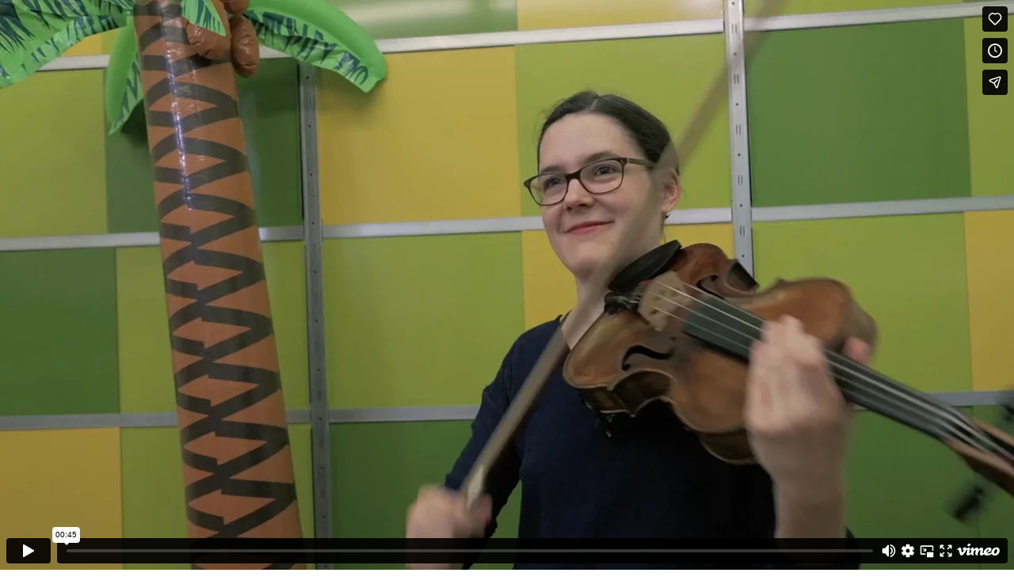

--- FILE ---
content_type: text/html; charset=UTF-8
request_url: https://player.vimeo.com/video/212619038?title=0&byline=0&portrait=0&color=7F7F7F&autoplay=0&loop=0&wmode=transparent
body_size: 6682
content:
<!DOCTYPE html>
<html lang="en">
<head>
  <meta charset="utf-8">
  <meta name="viewport" content="width=device-width,initial-scale=1,user-scalable=yes">
  
  <link rel="canonical" href="https://player.vimeo.com/video/212619038">
  <meta name="googlebot" content="noindex,indexifembedded">
  
  
  <title>Grüss mir Lugano - multisolo on Vimeo</title>
  <style>
      body, html, .player, .fallback {
          overflow: hidden;
          width: 100%;
          height: 100%;
          margin: 0;
          padding: 0;
      }
      .fallback {
          
              background-color: transparent;
          
      }
      .player.loading { opacity: 0; }
      .fallback iframe {
          position: fixed;
          left: 0;
          top: 0;
          width: 100%;
          height: 100%;
      }
  </style>
  <link rel="modulepreload" href="https://f.vimeocdn.com/p/4.46.25/js/player.module.js" crossorigin="anonymous">
  <link rel="modulepreload" href="https://f.vimeocdn.com/p/4.46.25/js/vendor.module.js" crossorigin="anonymous">
  <link rel="preload" href="https://f.vimeocdn.com/p/4.46.25/css/player.css" as="style">
</head>

<body>


<div class="vp-placeholder">
    <style>
        .vp-placeholder,
        .vp-placeholder-thumb,
        .vp-placeholder-thumb::before,
        .vp-placeholder-thumb::after {
            position: absolute;
            top: 0;
            bottom: 0;
            left: 0;
            right: 0;
        }
        .vp-placeholder {
            visibility: hidden;
            width: 100%;
            max-height: 100%;
            height: calc(1080 / 1920 * 100vw);
            max-width: calc(1920 / 1080 * 100vh);
            margin: auto;
        }
        .vp-placeholder-carousel {
            display: none;
            background-color: #000;
            position: absolute;
            left: 0;
            right: 0;
            bottom: -60px;
            height: 60px;
        }
    </style>

    

    
        <style>
            .vp-placeholder-thumb {
                overflow: hidden;
                width: 100%;
                max-height: 100%;
                margin: auto;
            }
            .vp-placeholder-thumb::before,
            .vp-placeholder-thumb::after {
                content: "";
                display: block;
                filter: blur(7px);
                margin: 0;
                background: url(https://i.vimeocdn.com/video/628641292-904a99d3142bdc92a47b04ddeff500ba83afd12b16a264109de35aa3e55bd0dd-d?mw=80&q=85) 50% 50% / contain no-repeat;
            }
            .vp-placeholder-thumb::before {
                 
                margin: -30px;
            }
        </style>
    

    <div class="vp-placeholder-thumb"></div>
    <div class="vp-placeholder-carousel"></div>
    <script>function placeholderInit(t,h,d,s,n,o){var i=t.querySelector(".vp-placeholder"),v=t.querySelector(".vp-placeholder-thumb");if(h){var p=function(){try{return window.self!==window.top}catch(a){return!0}}(),w=200,y=415,r=60;if(!p&&window.innerWidth>=w&&window.innerWidth<y){i.style.bottom=r+"px",i.style.maxHeight="calc(100vh - "+r+"px)",i.style.maxWidth="calc("+n+" / "+o+" * (100vh - "+r+"px))";var f=t.querySelector(".vp-placeholder-carousel");f.style.display="block"}}if(d){var e=new Image;e.onload=function(){var a=n/o,c=e.width/e.height;if(c<=.95*a||c>=1.05*a){var l=i.getBoundingClientRect(),g=l.right-l.left,b=l.bottom-l.top,m=window.innerWidth/g*100,x=window.innerHeight/b*100;v.style.height="calc("+e.height+" / "+e.width+" * "+m+"vw)",v.style.maxWidth="calc("+e.width+" / "+e.height+" * "+x+"vh)"}i.style.visibility="visible"},e.src=s}else i.style.visibility="visible"}
</script>
    <script>placeholderInit(document,  false ,  true , "https://i.vimeocdn.com/video/628641292-904a99d3142bdc92a47b04ddeff500ba83afd12b16a264109de35aa3e55bd0dd-d?mw=80\u0026q=85",  1920 ,  1080 );</script>
</div>

<div id="player" class="player"></div>
<script>window.playerConfig = {"cdn_url":"https://f.vimeocdn.com","vimeo_api_url":"api.vimeo.com","request":{"files":{"dash":{"cdns":{"akfire_interconnect_quic":{"avc_url":"https://vod-adaptive-ak.vimeocdn.com/exp=1768712753~acl=%2Fbb29596d-e90c-4626-857f-84bac7ac157f%2Fpsid%3Dc181e2a109e2728e63ca0981809e51068768d4a07efbcae9cf58d20363884966%2F%2A~hmac=829acd39043f5c4a4fb1944a74401f3148e1a3f11b1e67fb4c8cde3430b99565/bb29596d-e90c-4626-857f-84bac7ac157f/psid=c181e2a109e2728e63ca0981809e51068768d4a07efbcae9cf58d20363884966/v2/playlist/av/primary/playlist.json?omit=av1-hevc\u0026pathsig=8c953e4f~arYu9uw5TCaGOJmq1IWNIjuBSwcMUcZY5jJ0FHTBvMw\u0026r=dXM%3D\u0026rh=mfLYo","origin":"gcs","url":"https://vod-adaptive-ak.vimeocdn.com/exp=1768712753~acl=%2Fbb29596d-e90c-4626-857f-84bac7ac157f%2Fpsid%3Dc181e2a109e2728e63ca0981809e51068768d4a07efbcae9cf58d20363884966%2F%2A~hmac=829acd39043f5c4a4fb1944a74401f3148e1a3f11b1e67fb4c8cde3430b99565/bb29596d-e90c-4626-857f-84bac7ac157f/psid=c181e2a109e2728e63ca0981809e51068768d4a07efbcae9cf58d20363884966/v2/playlist/av/primary/playlist.json?pathsig=8c953e4f~arYu9uw5TCaGOJmq1IWNIjuBSwcMUcZY5jJ0FHTBvMw\u0026r=dXM%3D\u0026rh=mfLYo"},"fastly_skyfire":{"avc_url":"https://skyfire.vimeocdn.com/1768712753-0x1c27ff1f593b6c4e1f80b0386686085e736e73ed/bb29596d-e90c-4626-857f-84bac7ac157f/psid=c181e2a109e2728e63ca0981809e51068768d4a07efbcae9cf58d20363884966/v2/playlist/av/primary/playlist.json?omit=av1-hevc\u0026pathsig=8c953e4f~arYu9uw5TCaGOJmq1IWNIjuBSwcMUcZY5jJ0FHTBvMw\u0026r=dXM%3D\u0026rh=mfLYo","origin":"gcs","url":"https://skyfire.vimeocdn.com/1768712753-0x1c27ff1f593b6c4e1f80b0386686085e736e73ed/bb29596d-e90c-4626-857f-84bac7ac157f/psid=c181e2a109e2728e63ca0981809e51068768d4a07efbcae9cf58d20363884966/v2/playlist/av/primary/playlist.json?pathsig=8c953e4f~arYu9uw5TCaGOJmq1IWNIjuBSwcMUcZY5jJ0FHTBvMw\u0026r=dXM%3D\u0026rh=mfLYo"}},"default_cdn":"akfire_interconnect_quic","separate_av":true,"streams":[{"profile":"165","id":"0859dfc4-a7af-4b69-9420-25ecbd7a88ea","fps":25,"quality":"540p"},{"profile":"174","id":"b7ae00ee-330f-41fe-8e7e-e1bc0aec1de4","fps":25,"quality":"720p"},{"profile":"164","id":"ca466ca0-23ff-4b09-afc1-f88574709d4c","fps":25,"quality":"360p"},{"profile":"119","id":"de10d962-2ff3-474c-977d-877d11fdbc82","fps":25,"quality":"1080p"}],"streams_avc":[{"profile":"174","id":"b7ae00ee-330f-41fe-8e7e-e1bc0aec1de4","fps":25,"quality":"720p"},{"profile":"164","id":"ca466ca0-23ff-4b09-afc1-f88574709d4c","fps":25,"quality":"360p"},{"profile":"119","id":"de10d962-2ff3-474c-977d-877d11fdbc82","fps":25,"quality":"1080p"},{"profile":"165","id":"0859dfc4-a7af-4b69-9420-25ecbd7a88ea","fps":25,"quality":"540p"}]},"hls":{"cdns":{"akfire_interconnect_quic":{"avc_url":"https://vod-adaptive-ak.vimeocdn.com/exp=1768712753~acl=%2Fbb29596d-e90c-4626-857f-84bac7ac157f%2Fpsid%3Dc181e2a109e2728e63ca0981809e51068768d4a07efbcae9cf58d20363884966%2F%2A~hmac=829acd39043f5c4a4fb1944a74401f3148e1a3f11b1e67fb4c8cde3430b99565/bb29596d-e90c-4626-857f-84bac7ac157f/psid=c181e2a109e2728e63ca0981809e51068768d4a07efbcae9cf58d20363884966/v2/playlist/av/primary/playlist.m3u8?omit=av1-hevc-opus\u0026pathsig=8c953e4f~_826qf72LS0sBSxo3deaIE42JC71kmxWn46XCTyxGBU\u0026r=dXM%3D\u0026rh=mfLYo\u0026sf=fmp4","origin":"gcs","url":"https://vod-adaptive-ak.vimeocdn.com/exp=1768712753~acl=%2Fbb29596d-e90c-4626-857f-84bac7ac157f%2Fpsid%3Dc181e2a109e2728e63ca0981809e51068768d4a07efbcae9cf58d20363884966%2F%2A~hmac=829acd39043f5c4a4fb1944a74401f3148e1a3f11b1e67fb4c8cde3430b99565/bb29596d-e90c-4626-857f-84bac7ac157f/psid=c181e2a109e2728e63ca0981809e51068768d4a07efbcae9cf58d20363884966/v2/playlist/av/primary/playlist.m3u8?omit=opus\u0026pathsig=8c953e4f~_826qf72LS0sBSxo3deaIE42JC71kmxWn46XCTyxGBU\u0026r=dXM%3D\u0026rh=mfLYo\u0026sf=fmp4"},"fastly_skyfire":{"avc_url":"https://skyfire.vimeocdn.com/1768712753-0x1c27ff1f593b6c4e1f80b0386686085e736e73ed/bb29596d-e90c-4626-857f-84bac7ac157f/psid=c181e2a109e2728e63ca0981809e51068768d4a07efbcae9cf58d20363884966/v2/playlist/av/primary/playlist.m3u8?omit=av1-hevc-opus\u0026pathsig=8c953e4f~_826qf72LS0sBSxo3deaIE42JC71kmxWn46XCTyxGBU\u0026r=dXM%3D\u0026rh=mfLYo\u0026sf=fmp4","origin":"gcs","url":"https://skyfire.vimeocdn.com/1768712753-0x1c27ff1f593b6c4e1f80b0386686085e736e73ed/bb29596d-e90c-4626-857f-84bac7ac157f/psid=c181e2a109e2728e63ca0981809e51068768d4a07efbcae9cf58d20363884966/v2/playlist/av/primary/playlist.m3u8?omit=opus\u0026pathsig=8c953e4f~_826qf72LS0sBSxo3deaIE42JC71kmxWn46XCTyxGBU\u0026r=dXM%3D\u0026rh=mfLYo\u0026sf=fmp4"}},"default_cdn":"akfire_interconnect_quic","separate_av":true},"progressive":[{"profile":"164","width":640,"height":360,"mime":"video/mp4","fps":25,"url":"https://vod-progressive-ak.vimeocdn.com/exp=1768712753~acl=%2Fvimeo-prod-skyfire-std-us%2F01%2F2523%2F8%2F212619038%2F730393357.mp4~hmac=1a9b3cb243c62a41a5d3088062c3d452b7820ae0df8773c7357deb596b4d4cbe/vimeo-prod-skyfire-std-us/01/2523/8/212619038/730393357.mp4","cdn":"akamai_interconnect","quality":"360p","id":"ca466ca0-23ff-4b09-afc1-f88574709d4c","origin":"gcs"},{"profile":"119","width":1920,"height":1080,"mime":"video/mp4","fps":25,"url":"https://vod-progressive-ak.vimeocdn.com/exp=1768712753~acl=%2Fvimeo-transcode-storage-prod-us-east1-h264-1080p%2F01%2F2523%2F8%2F212619038%2F730393352.mp4~hmac=7992f55d1e8e4f3a2672868ef7c76c03ea5f4aea86aa86dca444e5593adb1bc1/vimeo-transcode-storage-prod-us-east1-h264-1080p/01/2523/8/212619038/730393352.mp4","cdn":"akamai_interconnect","quality":"1080p","id":"de10d962-2ff3-474c-977d-877d11fdbc82","origin":"gcs"},{"profile":"165","width":960,"height":540,"mime":"video/mp4","fps":25,"url":"https://vod-progressive-ak.vimeocdn.com/exp=1768712753~acl=%2Fvimeo-prod-skyfire-std-us%2F01%2F2523%2F8%2F212619038%2F730393350.mp4~hmac=af16b7d473731ef6376a57d30e5429e8f67d2cd09c423daa51a04d3d738efcb5/vimeo-prod-skyfire-std-us/01/2523/8/212619038/730393350.mp4","cdn":"akamai_interconnect","quality":"540p","id":"0859dfc4-a7af-4b69-9420-25ecbd7a88ea","origin":"gcs"},{"profile":"174","width":1280,"height":720,"mime":"video/mp4","fps":25,"url":"https://vod-progressive-ak.vimeocdn.com/exp=1768712753~acl=%2Fvimeo-transcode-storage-prod-us-west1-h264-720p%2F01%2F2523%2F8%2F212619038%2F730393343.mp4~hmac=1d7239642fa9630cf1dc3ab0feba1289026c0caea693bf94f24d04966a56ea9f/vimeo-transcode-storage-prod-us-west1-h264-720p/01/2523/8/212619038/730393343.mp4","cdn":"akamai_interconnect","quality":"720p","id":"b7ae00ee-330f-41fe-8e7e-e1bc0aec1de4","origin":"gcs"}]},"file_codecs":{"av1":[],"avc":["b7ae00ee-330f-41fe-8e7e-e1bc0aec1de4","ca466ca0-23ff-4b09-afc1-f88574709d4c","de10d962-2ff3-474c-977d-877d11fdbc82","0859dfc4-a7af-4b69-9420-25ecbd7a88ea"],"hevc":{"dvh1":[],"hdr":[],"sdr":[]}},"lang":"en","referrer":null,"cookie_domain":".vimeo.com","signature":"a83876e48c827e395d16f6181cae5d0c","timestamp":1768709153,"expires":3600,"thumb_preview":{"url":"https://videoapi-sprites.vimeocdn.com/video-sprites/image/6e42459c-c454-495e-8b89-ef2188039501.0.jpeg?ClientID=sulu\u0026Expires=1768712753\u0026Signature=91cfcf832bbe13b19cc32dae4e4477f3cdc5d2eb","height":2880,"width":4260,"frame_height":240,"frame_width":426,"columns":10,"frames":120},"currency":"USD","session":"4ae18856d7c27375a210ac0ffe5fda84c559e0011768709153","cookie":{"volume":1,"quality":null,"hd":0,"captions":null,"transcript":null,"captions_styles":{"color":null,"fontSize":null,"fontFamily":null,"fontOpacity":null,"bgOpacity":null,"windowColor":null,"windowOpacity":null,"bgColor":null,"edgeStyle":null},"audio_language":null,"audio_kind":null,"qoe_survey_vote":0},"build":{"backend":"31e9776","js":"4.46.25"},"urls":{"js":"https://f.vimeocdn.com/p/4.46.25/js/player.js","js_base":"https://f.vimeocdn.com/p/4.46.25/js","js_module":"https://f.vimeocdn.com/p/4.46.25/js/player.module.js","js_vendor_module":"https://f.vimeocdn.com/p/4.46.25/js/vendor.module.js","locales_js":{"de-DE":"https://f.vimeocdn.com/p/4.46.25/js/player.de-DE.js","en":"https://f.vimeocdn.com/p/4.46.25/js/player.js","es":"https://f.vimeocdn.com/p/4.46.25/js/player.es.js","fr-FR":"https://f.vimeocdn.com/p/4.46.25/js/player.fr-FR.js","ja-JP":"https://f.vimeocdn.com/p/4.46.25/js/player.ja-JP.js","ko-KR":"https://f.vimeocdn.com/p/4.46.25/js/player.ko-KR.js","pt-BR":"https://f.vimeocdn.com/p/4.46.25/js/player.pt-BR.js","zh-CN":"https://f.vimeocdn.com/p/4.46.25/js/player.zh-CN.js"},"ambisonics_js":"https://f.vimeocdn.com/p/external/ambisonics.min.js","barebone_js":"https://f.vimeocdn.com/p/4.46.25/js/barebone.js","chromeless_js":"https://f.vimeocdn.com/p/4.46.25/js/chromeless.js","three_js":"https://f.vimeocdn.com/p/external/three.rvimeo.min.js","vuid_js":"https://f.vimeocdn.com/js_opt/modules/utils/vuid.min.js","hive_sdk":"https://f.vimeocdn.com/p/external/hive-sdk.js","hive_interceptor":"https://f.vimeocdn.com/p/external/hive-interceptor.js","proxy":"https://player.vimeo.com/static/proxy.html","css":"https://f.vimeocdn.com/p/4.46.25/css/player.css","chromeless_css":"https://f.vimeocdn.com/p/4.46.25/css/chromeless.css","fresnel":"https://arclight.vimeo.com/add/player-stats","player_telemetry_url":"https://arclight.vimeo.com/player-events","telemetry_base":"https://lensflare.vimeo.com"},"flags":{"plays":1,"dnt":0,"autohide_controls":0,"preload_video":"metadata_on_hover","qoe_survey_forced":0,"ai_widget":0,"ecdn_delta_updates":0,"disable_mms":0,"check_clip_skipping_forward":0},"country":"US","client":{"ip":"3.144.111.135"},"ab_tests":{"cross_origin_texttracks":{"group":"variant","track":false,"data":null}},"atid":"2176108861.1768709153","ai_widget_signature":"51e6aea4a065d2cca30240fd4e1e0531b733e773bff69efd277f06f6dcda8dc8_1768712753","config_refresh_url":"https://player.vimeo.com/video/212619038/config/request?atid=2176108861.1768709153\u0026expires=3600\u0026referrer=\u0026session=4ae18856d7c27375a210ac0ffe5fda84c559e0011768709153\u0026signature=a83876e48c827e395d16f6181cae5d0c\u0026time=1768709153\u0026v=1"},"player_url":"player.vimeo.com","video":{"id":212619038,"title":"Grüss mir Lugano - multisolo","width":1920,"height":1080,"duration":45,"url":"https://vimeo.com/212619038","share_url":"https://vimeo.com/212619038","embed_code":"\u003ciframe title=\"vimeo-player\" src=\"https://player.vimeo.com/video/212619038?h=5d55da8eb2\" width=\"640\" height=\"360\" frameborder=\"0\" referrerpolicy=\"strict-origin-when-cross-origin\" allow=\"autoplay; fullscreen; picture-in-picture; clipboard-write; encrypted-media; web-share\"   allowfullscreen\u003e\u003c/iframe\u003e","default_to_hd":0,"privacy":"anybody","embed_permission":"public","thumbnail_url":"https://i.vimeocdn.com/video/628641292-904a99d3142bdc92a47b04ddeff500ba83afd12b16a264109de35aa3e55bd0dd-d","owner":{"id":20799249,"name":"Notfallgermanist","img":"https://i.vimeocdn.com/portrait/6329112_60x60?sig=0ac169df6b9c066b19427f4acaed83d1f702d3f94c0713b628f4f06ce9a66a3c\u0026v=1\u0026region=us","img_2x":"https://i.vimeocdn.com/portrait/6329112_60x60?sig=0ac169df6b9c066b19427f4acaed83d1f702d3f94c0713b628f4f06ce9a66a3c\u0026v=1\u0026region=us","url":"https://vimeo.com/user20799249","account_type":"plus"},"spatial":0,"live_event":null,"version":{"current":null,"available":[{"id":701333938,"file_id":730392495,"is_current":true}]},"unlisted_hash":null,"rating":{"id":3},"fps":25,"channel_layout":"stereo","ai":0,"locale":""},"user":{"id":0,"team_id":0,"team_origin_user_id":0,"account_type":"none","liked":0,"watch_later":0,"owner":0,"mod":0,"logged_in":0,"private_mode_enabled":0,"vimeo_api_client_token":"eyJhbGciOiJIUzI1NiIsInR5cCI6IkpXVCJ9.eyJzZXNzaW9uX2lkIjoiNGFlMTg4NTZkN2MyNzM3NWEyMTBhYzBmZmU1ZmRhODRjNTU5ZTAwMTE3Njg3MDkxNTMiLCJleHAiOjE3Njg3MTI3NTMsImFwcF9pZCI6MTE4MzU5LCJzY29wZXMiOiJwdWJsaWMgc3RhdHMifQ.tLXH2dbIjTrKZm0PmaeZ3SuF5iEM3k9VrWRCjY73GA8"},"view":1,"vimeo_url":"vimeo.com","embed":{"audio_track":"","autoplay":0,"autopause":1,"dnt":0,"editor":0,"keyboard":1,"log_plays":1,"loop":0,"muted":0,"on_site":0,"texttrack":"","transparent":1,"outro":"videos","playsinline":1,"quality":null,"player_id":"","api":null,"app_id":"","color":"7F7F7F","color_one":"000000","color_two":"7F7F7F","color_three":"ffffff","color_four":"000000","context":"embed.main","settings":{"auto_pip":1,"badge":0,"byline":0,"collections":0,"color":1,"force_color_one":0,"force_color_two":1,"force_color_three":0,"force_color_four":0,"embed":1,"fullscreen":1,"like":1,"logo":1,"playbar":1,"portrait":0,"pip":1,"share":1,"spatial_compass":0,"spatial_label":0,"speed":1,"title":0,"volume":1,"watch_later":1,"watch_full_video":1,"controls":1,"airplay":1,"audio_tracks":1,"chapters":1,"chromecast":1,"cc":1,"transcript":1,"quality":1,"play_button_position":0,"ask_ai":0,"skipping_forward":1,"debug_payload_collection_policy":"default"},"create_interactive":{"has_create_interactive":false,"viddata_url":""},"min_quality":null,"max_quality":null,"initial_quality":null,"prefer_mms":1}}</script>
<script>const fullscreenSupported="exitFullscreen"in document||"webkitExitFullscreen"in document||"webkitCancelFullScreen"in document||"mozCancelFullScreen"in document||"msExitFullscreen"in document||"webkitEnterFullScreen"in document.createElement("video");var isIE=checkIE(window.navigator.userAgent),incompatibleBrowser=!fullscreenSupported||isIE;window.noModuleLoading=!1,window.dynamicImportSupported=!1,window.cssLayersSupported=typeof CSSLayerBlockRule<"u",window.isInIFrame=function(){try{return window.self!==window.top}catch(e){return!0}}(),!window.isInIFrame&&/twitter/i.test(navigator.userAgent)&&window.playerConfig.video.url&&(window.location=window.playerConfig.video.url),window.playerConfig.request.lang&&document.documentElement.setAttribute("lang",window.playerConfig.request.lang),window.loadScript=function(e){var n=document.getElementsByTagName("script")[0];n&&n.parentNode?n.parentNode.insertBefore(e,n):document.head.appendChild(e)},window.loadVUID=function(){if(!window.playerConfig.request.flags.dnt&&!window.playerConfig.embed.dnt){window._vuid=[["pid",window.playerConfig.request.session]];var e=document.createElement("script");e.async=!0,e.src=window.playerConfig.request.urls.vuid_js,window.loadScript(e)}},window.loadCSS=function(e,n){var i={cssDone:!1,startTime:new Date().getTime(),link:e.createElement("link")};return i.link.rel="stylesheet",i.link.href=n,e.getElementsByTagName("head")[0].appendChild(i.link),i.link.onload=function(){i.cssDone=!0},i},window.loadLegacyJS=function(e,n){if(incompatibleBrowser){var i=e.querySelector(".vp-placeholder");i&&i.parentNode&&i.parentNode.removeChild(i);let a=`/video/${window.playerConfig.video.id}/fallback`;window.playerConfig.request.referrer&&(a+=`?referrer=${window.playerConfig.request.referrer}`),n.innerHTML=`<div class="fallback"><iframe title="unsupported message" src="${a}" frameborder="0"></iframe></div>`}else{n.className="player loading";var t=window.loadCSS(e,window.playerConfig.request.urls.css),r=e.createElement("script"),o=!1;r.src=window.playerConfig.request.urls.js,window.loadScript(r),r["onreadystatechange"in r?"onreadystatechange":"onload"]=function(){!o&&(!this.readyState||this.readyState==="loaded"||this.readyState==="complete")&&(o=!0,playerObject=new VimeoPlayer(n,window.playerConfig,t.cssDone||{link:t.link,startTime:t.startTime}))},window.loadVUID()}};function checkIE(e){e=e&&e.toLowerCase?e.toLowerCase():"";function n(r){return r=r.toLowerCase(),new RegExp(r).test(e);return browserRegEx}var i=n("msie")?parseFloat(e.replace(/^.*msie (\d+).*$/,"$1")):!1,t=n("trident")?parseFloat(e.replace(/^.*trident\/(\d+)\.(\d+).*$/,"$1.$2"))+4:!1;return i||t}
</script>
<script nomodule>
  window.noModuleLoading = true;
  var playerEl = document.getElementById('player');
  window.loadLegacyJS(document, playerEl);
</script>
<script type="module">try{import("").catch(()=>{})}catch(t){}window.dynamicImportSupported=!0;
</script>
<script type="module">if(!window.dynamicImportSupported||!window.cssLayersSupported){if(!window.noModuleLoading){window.noModuleLoading=!0;var playerEl=document.getElementById("player");window.loadLegacyJS(document,playerEl)}var moduleScriptLoader=document.getElementById("js-module-block");moduleScriptLoader&&moduleScriptLoader.parentElement.removeChild(moduleScriptLoader)}
</script>
<script type="module" id="js-module-block">if(!window.noModuleLoading&&window.dynamicImportSupported&&window.cssLayersSupported){const n=document.getElementById("player"),e=window.loadCSS(document,window.playerConfig.request.urls.css);import(window.playerConfig.request.urls.js_module).then(function(o){new o.VimeoPlayer(n,window.playerConfig,e.cssDone||{link:e.link,startTime:e.startTime}),window.loadVUID()}).catch(function(o){throw/TypeError:[A-z ]+import[A-z ]+module/gi.test(o)&&window.loadLegacyJS(document,n),o})}
</script>

<script type="application/ld+json">{"embedUrl":"https://player.vimeo.com/video/212619038?h=5d55da8eb2","thumbnailUrl":"https://i.vimeocdn.com/video/628641292-904a99d3142bdc92a47b04ddeff500ba83afd12b16a264109de35aa3e55bd0dd-d?f=webp","name":"Grüss mir Lugano - multisolo","description":"Grüss mir Lugano - ein Nicht-nur-aber-auch-live-Konzert mit C'est si B.O.N. Drei Fränzlis, ein klassisch-volksmusikalisches Multitalent, ein Jazzsaxofonist \u0026 ihre Alter Egos unterwegs in den Süden. Mehr auf: gruessmirlugano.ch","duration":"PT45S","uploadDate":"2017-04-10T13:12:14-04:00","@context":"https://schema.org/","@type":"VideoObject"}</script>

</body>
</html>
